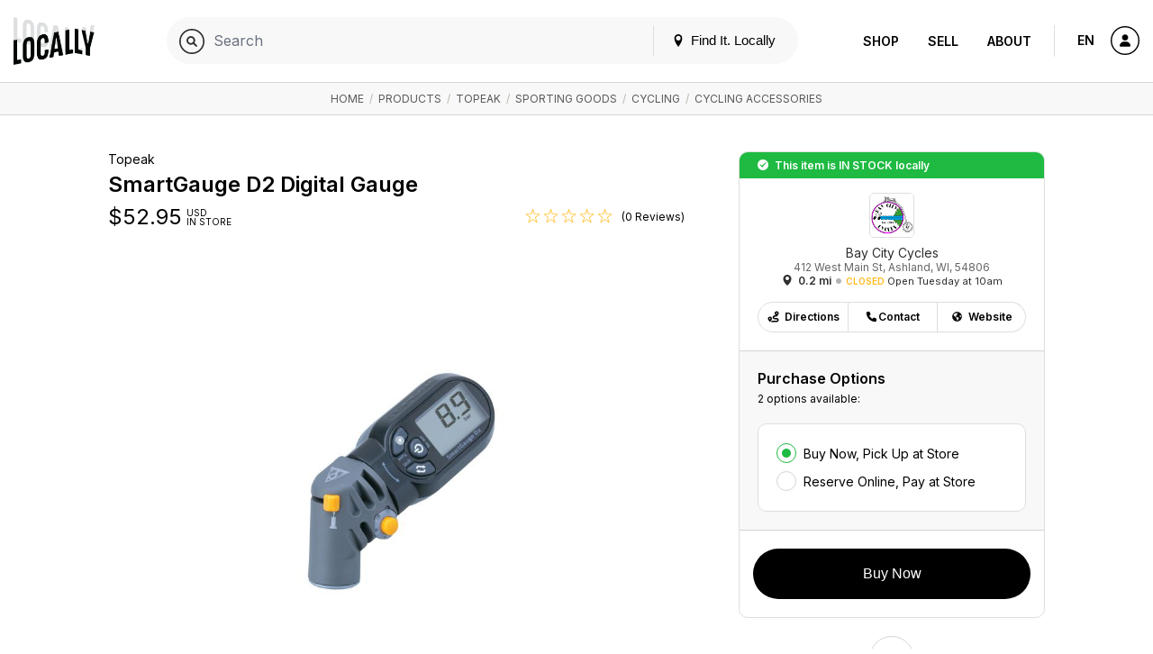

--- FILE ---
content_type: text/html; charset=utf-8
request_url: https://www.google.com/recaptcha/api2/anchor?ar=1&k=6LevkpEUAAAAAAf4V7PMXR_1E0hMIuqRyJ2z4vSQ&co=aHR0cHM6Ly93d3cubG9jYWxseS5jb206NDQz&hl=en&v=7gg7H51Q-naNfhmCP3_R47ho&size=compact&anchor-ms=20000&execute-ms=30000&cb=wwnhs438ixy2
body_size: 48731
content:
<!DOCTYPE HTML><html dir="ltr" lang="en"><head><meta http-equiv="Content-Type" content="text/html; charset=UTF-8">
<meta http-equiv="X-UA-Compatible" content="IE=edge">
<title>reCAPTCHA</title>
<style type="text/css">
/* cyrillic-ext */
@font-face {
  font-family: 'Roboto';
  font-style: normal;
  font-weight: 400;
  font-stretch: 100%;
  src: url(//fonts.gstatic.com/s/roboto/v48/KFO7CnqEu92Fr1ME7kSn66aGLdTylUAMa3GUBHMdazTgWw.woff2) format('woff2');
  unicode-range: U+0460-052F, U+1C80-1C8A, U+20B4, U+2DE0-2DFF, U+A640-A69F, U+FE2E-FE2F;
}
/* cyrillic */
@font-face {
  font-family: 'Roboto';
  font-style: normal;
  font-weight: 400;
  font-stretch: 100%;
  src: url(//fonts.gstatic.com/s/roboto/v48/KFO7CnqEu92Fr1ME7kSn66aGLdTylUAMa3iUBHMdazTgWw.woff2) format('woff2');
  unicode-range: U+0301, U+0400-045F, U+0490-0491, U+04B0-04B1, U+2116;
}
/* greek-ext */
@font-face {
  font-family: 'Roboto';
  font-style: normal;
  font-weight: 400;
  font-stretch: 100%;
  src: url(//fonts.gstatic.com/s/roboto/v48/KFO7CnqEu92Fr1ME7kSn66aGLdTylUAMa3CUBHMdazTgWw.woff2) format('woff2');
  unicode-range: U+1F00-1FFF;
}
/* greek */
@font-face {
  font-family: 'Roboto';
  font-style: normal;
  font-weight: 400;
  font-stretch: 100%;
  src: url(//fonts.gstatic.com/s/roboto/v48/KFO7CnqEu92Fr1ME7kSn66aGLdTylUAMa3-UBHMdazTgWw.woff2) format('woff2');
  unicode-range: U+0370-0377, U+037A-037F, U+0384-038A, U+038C, U+038E-03A1, U+03A3-03FF;
}
/* math */
@font-face {
  font-family: 'Roboto';
  font-style: normal;
  font-weight: 400;
  font-stretch: 100%;
  src: url(//fonts.gstatic.com/s/roboto/v48/KFO7CnqEu92Fr1ME7kSn66aGLdTylUAMawCUBHMdazTgWw.woff2) format('woff2');
  unicode-range: U+0302-0303, U+0305, U+0307-0308, U+0310, U+0312, U+0315, U+031A, U+0326-0327, U+032C, U+032F-0330, U+0332-0333, U+0338, U+033A, U+0346, U+034D, U+0391-03A1, U+03A3-03A9, U+03B1-03C9, U+03D1, U+03D5-03D6, U+03F0-03F1, U+03F4-03F5, U+2016-2017, U+2034-2038, U+203C, U+2040, U+2043, U+2047, U+2050, U+2057, U+205F, U+2070-2071, U+2074-208E, U+2090-209C, U+20D0-20DC, U+20E1, U+20E5-20EF, U+2100-2112, U+2114-2115, U+2117-2121, U+2123-214F, U+2190, U+2192, U+2194-21AE, U+21B0-21E5, U+21F1-21F2, U+21F4-2211, U+2213-2214, U+2216-22FF, U+2308-230B, U+2310, U+2319, U+231C-2321, U+2336-237A, U+237C, U+2395, U+239B-23B7, U+23D0, U+23DC-23E1, U+2474-2475, U+25AF, U+25B3, U+25B7, U+25BD, U+25C1, U+25CA, U+25CC, U+25FB, U+266D-266F, U+27C0-27FF, U+2900-2AFF, U+2B0E-2B11, U+2B30-2B4C, U+2BFE, U+3030, U+FF5B, U+FF5D, U+1D400-1D7FF, U+1EE00-1EEFF;
}
/* symbols */
@font-face {
  font-family: 'Roboto';
  font-style: normal;
  font-weight: 400;
  font-stretch: 100%;
  src: url(//fonts.gstatic.com/s/roboto/v48/KFO7CnqEu92Fr1ME7kSn66aGLdTylUAMaxKUBHMdazTgWw.woff2) format('woff2');
  unicode-range: U+0001-000C, U+000E-001F, U+007F-009F, U+20DD-20E0, U+20E2-20E4, U+2150-218F, U+2190, U+2192, U+2194-2199, U+21AF, U+21E6-21F0, U+21F3, U+2218-2219, U+2299, U+22C4-22C6, U+2300-243F, U+2440-244A, U+2460-24FF, U+25A0-27BF, U+2800-28FF, U+2921-2922, U+2981, U+29BF, U+29EB, U+2B00-2BFF, U+4DC0-4DFF, U+FFF9-FFFB, U+10140-1018E, U+10190-1019C, U+101A0, U+101D0-101FD, U+102E0-102FB, U+10E60-10E7E, U+1D2C0-1D2D3, U+1D2E0-1D37F, U+1F000-1F0FF, U+1F100-1F1AD, U+1F1E6-1F1FF, U+1F30D-1F30F, U+1F315, U+1F31C, U+1F31E, U+1F320-1F32C, U+1F336, U+1F378, U+1F37D, U+1F382, U+1F393-1F39F, U+1F3A7-1F3A8, U+1F3AC-1F3AF, U+1F3C2, U+1F3C4-1F3C6, U+1F3CA-1F3CE, U+1F3D4-1F3E0, U+1F3ED, U+1F3F1-1F3F3, U+1F3F5-1F3F7, U+1F408, U+1F415, U+1F41F, U+1F426, U+1F43F, U+1F441-1F442, U+1F444, U+1F446-1F449, U+1F44C-1F44E, U+1F453, U+1F46A, U+1F47D, U+1F4A3, U+1F4B0, U+1F4B3, U+1F4B9, U+1F4BB, U+1F4BF, U+1F4C8-1F4CB, U+1F4D6, U+1F4DA, U+1F4DF, U+1F4E3-1F4E6, U+1F4EA-1F4ED, U+1F4F7, U+1F4F9-1F4FB, U+1F4FD-1F4FE, U+1F503, U+1F507-1F50B, U+1F50D, U+1F512-1F513, U+1F53E-1F54A, U+1F54F-1F5FA, U+1F610, U+1F650-1F67F, U+1F687, U+1F68D, U+1F691, U+1F694, U+1F698, U+1F6AD, U+1F6B2, U+1F6B9-1F6BA, U+1F6BC, U+1F6C6-1F6CF, U+1F6D3-1F6D7, U+1F6E0-1F6EA, U+1F6F0-1F6F3, U+1F6F7-1F6FC, U+1F700-1F7FF, U+1F800-1F80B, U+1F810-1F847, U+1F850-1F859, U+1F860-1F887, U+1F890-1F8AD, U+1F8B0-1F8BB, U+1F8C0-1F8C1, U+1F900-1F90B, U+1F93B, U+1F946, U+1F984, U+1F996, U+1F9E9, U+1FA00-1FA6F, U+1FA70-1FA7C, U+1FA80-1FA89, U+1FA8F-1FAC6, U+1FACE-1FADC, U+1FADF-1FAE9, U+1FAF0-1FAF8, U+1FB00-1FBFF;
}
/* vietnamese */
@font-face {
  font-family: 'Roboto';
  font-style: normal;
  font-weight: 400;
  font-stretch: 100%;
  src: url(//fonts.gstatic.com/s/roboto/v48/KFO7CnqEu92Fr1ME7kSn66aGLdTylUAMa3OUBHMdazTgWw.woff2) format('woff2');
  unicode-range: U+0102-0103, U+0110-0111, U+0128-0129, U+0168-0169, U+01A0-01A1, U+01AF-01B0, U+0300-0301, U+0303-0304, U+0308-0309, U+0323, U+0329, U+1EA0-1EF9, U+20AB;
}
/* latin-ext */
@font-face {
  font-family: 'Roboto';
  font-style: normal;
  font-weight: 400;
  font-stretch: 100%;
  src: url(//fonts.gstatic.com/s/roboto/v48/KFO7CnqEu92Fr1ME7kSn66aGLdTylUAMa3KUBHMdazTgWw.woff2) format('woff2');
  unicode-range: U+0100-02BA, U+02BD-02C5, U+02C7-02CC, U+02CE-02D7, U+02DD-02FF, U+0304, U+0308, U+0329, U+1D00-1DBF, U+1E00-1E9F, U+1EF2-1EFF, U+2020, U+20A0-20AB, U+20AD-20C0, U+2113, U+2C60-2C7F, U+A720-A7FF;
}
/* latin */
@font-face {
  font-family: 'Roboto';
  font-style: normal;
  font-weight: 400;
  font-stretch: 100%;
  src: url(//fonts.gstatic.com/s/roboto/v48/KFO7CnqEu92Fr1ME7kSn66aGLdTylUAMa3yUBHMdazQ.woff2) format('woff2');
  unicode-range: U+0000-00FF, U+0131, U+0152-0153, U+02BB-02BC, U+02C6, U+02DA, U+02DC, U+0304, U+0308, U+0329, U+2000-206F, U+20AC, U+2122, U+2191, U+2193, U+2212, U+2215, U+FEFF, U+FFFD;
}
/* cyrillic-ext */
@font-face {
  font-family: 'Roboto';
  font-style: normal;
  font-weight: 500;
  font-stretch: 100%;
  src: url(//fonts.gstatic.com/s/roboto/v48/KFO7CnqEu92Fr1ME7kSn66aGLdTylUAMa3GUBHMdazTgWw.woff2) format('woff2');
  unicode-range: U+0460-052F, U+1C80-1C8A, U+20B4, U+2DE0-2DFF, U+A640-A69F, U+FE2E-FE2F;
}
/* cyrillic */
@font-face {
  font-family: 'Roboto';
  font-style: normal;
  font-weight: 500;
  font-stretch: 100%;
  src: url(//fonts.gstatic.com/s/roboto/v48/KFO7CnqEu92Fr1ME7kSn66aGLdTylUAMa3iUBHMdazTgWw.woff2) format('woff2');
  unicode-range: U+0301, U+0400-045F, U+0490-0491, U+04B0-04B1, U+2116;
}
/* greek-ext */
@font-face {
  font-family: 'Roboto';
  font-style: normal;
  font-weight: 500;
  font-stretch: 100%;
  src: url(//fonts.gstatic.com/s/roboto/v48/KFO7CnqEu92Fr1ME7kSn66aGLdTylUAMa3CUBHMdazTgWw.woff2) format('woff2');
  unicode-range: U+1F00-1FFF;
}
/* greek */
@font-face {
  font-family: 'Roboto';
  font-style: normal;
  font-weight: 500;
  font-stretch: 100%;
  src: url(//fonts.gstatic.com/s/roboto/v48/KFO7CnqEu92Fr1ME7kSn66aGLdTylUAMa3-UBHMdazTgWw.woff2) format('woff2');
  unicode-range: U+0370-0377, U+037A-037F, U+0384-038A, U+038C, U+038E-03A1, U+03A3-03FF;
}
/* math */
@font-face {
  font-family: 'Roboto';
  font-style: normal;
  font-weight: 500;
  font-stretch: 100%;
  src: url(//fonts.gstatic.com/s/roboto/v48/KFO7CnqEu92Fr1ME7kSn66aGLdTylUAMawCUBHMdazTgWw.woff2) format('woff2');
  unicode-range: U+0302-0303, U+0305, U+0307-0308, U+0310, U+0312, U+0315, U+031A, U+0326-0327, U+032C, U+032F-0330, U+0332-0333, U+0338, U+033A, U+0346, U+034D, U+0391-03A1, U+03A3-03A9, U+03B1-03C9, U+03D1, U+03D5-03D6, U+03F0-03F1, U+03F4-03F5, U+2016-2017, U+2034-2038, U+203C, U+2040, U+2043, U+2047, U+2050, U+2057, U+205F, U+2070-2071, U+2074-208E, U+2090-209C, U+20D0-20DC, U+20E1, U+20E5-20EF, U+2100-2112, U+2114-2115, U+2117-2121, U+2123-214F, U+2190, U+2192, U+2194-21AE, U+21B0-21E5, U+21F1-21F2, U+21F4-2211, U+2213-2214, U+2216-22FF, U+2308-230B, U+2310, U+2319, U+231C-2321, U+2336-237A, U+237C, U+2395, U+239B-23B7, U+23D0, U+23DC-23E1, U+2474-2475, U+25AF, U+25B3, U+25B7, U+25BD, U+25C1, U+25CA, U+25CC, U+25FB, U+266D-266F, U+27C0-27FF, U+2900-2AFF, U+2B0E-2B11, U+2B30-2B4C, U+2BFE, U+3030, U+FF5B, U+FF5D, U+1D400-1D7FF, U+1EE00-1EEFF;
}
/* symbols */
@font-face {
  font-family: 'Roboto';
  font-style: normal;
  font-weight: 500;
  font-stretch: 100%;
  src: url(//fonts.gstatic.com/s/roboto/v48/KFO7CnqEu92Fr1ME7kSn66aGLdTylUAMaxKUBHMdazTgWw.woff2) format('woff2');
  unicode-range: U+0001-000C, U+000E-001F, U+007F-009F, U+20DD-20E0, U+20E2-20E4, U+2150-218F, U+2190, U+2192, U+2194-2199, U+21AF, U+21E6-21F0, U+21F3, U+2218-2219, U+2299, U+22C4-22C6, U+2300-243F, U+2440-244A, U+2460-24FF, U+25A0-27BF, U+2800-28FF, U+2921-2922, U+2981, U+29BF, U+29EB, U+2B00-2BFF, U+4DC0-4DFF, U+FFF9-FFFB, U+10140-1018E, U+10190-1019C, U+101A0, U+101D0-101FD, U+102E0-102FB, U+10E60-10E7E, U+1D2C0-1D2D3, U+1D2E0-1D37F, U+1F000-1F0FF, U+1F100-1F1AD, U+1F1E6-1F1FF, U+1F30D-1F30F, U+1F315, U+1F31C, U+1F31E, U+1F320-1F32C, U+1F336, U+1F378, U+1F37D, U+1F382, U+1F393-1F39F, U+1F3A7-1F3A8, U+1F3AC-1F3AF, U+1F3C2, U+1F3C4-1F3C6, U+1F3CA-1F3CE, U+1F3D4-1F3E0, U+1F3ED, U+1F3F1-1F3F3, U+1F3F5-1F3F7, U+1F408, U+1F415, U+1F41F, U+1F426, U+1F43F, U+1F441-1F442, U+1F444, U+1F446-1F449, U+1F44C-1F44E, U+1F453, U+1F46A, U+1F47D, U+1F4A3, U+1F4B0, U+1F4B3, U+1F4B9, U+1F4BB, U+1F4BF, U+1F4C8-1F4CB, U+1F4D6, U+1F4DA, U+1F4DF, U+1F4E3-1F4E6, U+1F4EA-1F4ED, U+1F4F7, U+1F4F9-1F4FB, U+1F4FD-1F4FE, U+1F503, U+1F507-1F50B, U+1F50D, U+1F512-1F513, U+1F53E-1F54A, U+1F54F-1F5FA, U+1F610, U+1F650-1F67F, U+1F687, U+1F68D, U+1F691, U+1F694, U+1F698, U+1F6AD, U+1F6B2, U+1F6B9-1F6BA, U+1F6BC, U+1F6C6-1F6CF, U+1F6D3-1F6D7, U+1F6E0-1F6EA, U+1F6F0-1F6F3, U+1F6F7-1F6FC, U+1F700-1F7FF, U+1F800-1F80B, U+1F810-1F847, U+1F850-1F859, U+1F860-1F887, U+1F890-1F8AD, U+1F8B0-1F8BB, U+1F8C0-1F8C1, U+1F900-1F90B, U+1F93B, U+1F946, U+1F984, U+1F996, U+1F9E9, U+1FA00-1FA6F, U+1FA70-1FA7C, U+1FA80-1FA89, U+1FA8F-1FAC6, U+1FACE-1FADC, U+1FADF-1FAE9, U+1FAF0-1FAF8, U+1FB00-1FBFF;
}
/* vietnamese */
@font-face {
  font-family: 'Roboto';
  font-style: normal;
  font-weight: 500;
  font-stretch: 100%;
  src: url(//fonts.gstatic.com/s/roboto/v48/KFO7CnqEu92Fr1ME7kSn66aGLdTylUAMa3OUBHMdazTgWw.woff2) format('woff2');
  unicode-range: U+0102-0103, U+0110-0111, U+0128-0129, U+0168-0169, U+01A0-01A1, U+01AF-01B0, U+0300-0301, U+0303-0304, U+0308-0309, U+0323, U+0329, U+1EA0-1EF9, U+20AB;
}
/* latin-ext */
@font-face {
  font-family: 'Roboto';
  font-style: normal;
  font-weight: 500;
  font-stretch: 100%;
  src: url(//fonts.gstatic.com/s/roboto/v48/KFO7CnqEu92Fr1ME7kSn66aGLdTylUAMa3KUBHMdazTgWw.woff2) format('woff2');
  unicode-range: U+0100-02BA, U+02BD-02C5, U+02C7-02CC, U+02CE-02D7, U+02DD-02FF, U+0304, U+0308, U+0329, U+1D00-1DBF, U+1E00-1E9F, U+1EF2-1EFF, U+2020, U+20A0-20AB, U+20AD-20C0, U+2113, U+2C60-2C7F, U+A720-A7FF;
}
/* latin */
@font-face {
  font-family: 'Roboto';
  font-style: normal;
  font-weight: 500;
  font-stretch: 100%;
  src: url(//fonts.gstatic.com/s/roboto/v48/KFO7CnqEu92Fr1ME7kSn66aGLdTylUAMa3yUBHMdazQ.woff2) format('woff2');
  unicode-range: U+0000-00FF, U+0131, U+0152-0153, U+02BB-02BC, U+02C6, U+02DA, U+02DC, U+0304, U+0308, U+0329, U+2000-206F, U+20AC, U+2122, U+2191, U+2193, U+2212, U+2215, U+FEFF, U+FFFD;
}
/* cyrillic-ext */
@font-face {
  font-family: 'Roboto';
  font-style: normal;
  font-weight: 900;
  font-stretch: 100%;
  src: url(//fonts.gstatic.com/s/roboto/v48/KFO7CnqEu92Fr1ME7kSn66aGLdTylUAMa3GUBHMdazTgWw.woff2) format('woff2');
  unicode-range: U+0460-052F, U+1C80-1C8A, U+20B4, U+2DE0-2DFF, U+A640-A69F, U+FE2E-FE2F;
}
/* cyrillic */
@font-face {
  font-family: 'Roboto';
  font-style: normal;
  font-weight: 900;
  font-stretch: 100%;
  src: url(//fonts.gstatic.com/s/roboto/v48/KFO7CnqEu92Fr1ME7kSn66aGLdTylUAMa3iUBHMdazTgWw.woff2) format('woff2');
  unicode-range: U+0301, U+0400-045F, U+0490-0491, U+04B0-04B1, U+2116;
}
/* greek-ext */
@font-face {
  font-family: 'Roboto';
  font-style: normal;
  font-weight: 900;
  font-stretch: 100%;
  src: url(//fonts.gstatic.com/s/roboto/v48/KFO7CnqEu92Fr1ME7kSn66aGLdTylUAMa3CUBHMdazTgWw.woff2) format('woff2');
  unicode-range: U+1F00-1FFF;
}
/* greek */
@font-face {
  font-family: 'Roboto';
  font-style: normal;
  font-weight: 900;
  font-stretch: 100%;
  src: url(//fonts.gstatic.com/s/roboto/v48/KFO7CnqEu92Fr1ME7kSn66aGLdTylUAMa3-UBHMdazTgWw.woff2) format('woff2');
  unicode-range: U+0370-0377, U+037A-037F, U+0384-038A, U+038C, U+038E-03A1, U+03A3-03FF;
}
/* math */
@font-face {
  font-family: 'Roboto';
  font-style: normal;
  font-weight: 900;
  font-stretch: 100%;
  src: url(//fonts.gstatic.com/s/roboto/v48/KFO7CnqEu92Fr1ME7kSn66aGLdTylUAMawCUBHMdazTgWw.woff2) format('woff2');
  unicode-range: U+0302-0303, U+0305, U+0307-0308, U+0310, U+0312, U+0315, U+031A, U+0326-0327, U+032C, U+032F-0330, U+0332-0333, U+0338, U+033A, U+0346, U+034D, U+0391-03A1, U+03A3-03A9, U+03B1-03C9, U+03D1, U+03D5-03D6, U+03F0-03F1, U+03F4-03F5, U+2016-2017, U+2034-2038, U+203C, U+2040, U+2043, U+2047, U+2050, U+2057, U+205F, U+2070-2071, U+2074-208E, U+2090-209C, U+20D0-20DC, U+20E1, U+20E5-20EF, U+2100-2112, U+2114-2115, U+2117-2121, U+2123-214F, U+2190, U+2192, U+2194-21AE, U+21B0-21E5, U+21F1-21F2, U+21F4-2211, U+2213-2214, U+2216-22FF, U+2308-230B, U+2310, U+2319, U+231C-2321, U+2336-237A, U+237C, U+2395, U+239B-23B7, U+23D0, U+23DC-23E1, U+2474-2475, U+25AF, U+25B3, U+25B7, U+25BD, U+25C1, U+25CA, U+25CC, U+25FB, U+266D-266F, U+27C0-27FF, U+2900-2AFF, U+2B0E-2B11, U+2B30-2B4C, U+2BFE, U+3030, U+FF5B, U+FF5D, U+1D400-1D7FF, U+1EE00-1EEFF;
}
/* symbols */
@font-face {
  font-family: 'Roboto';
  font-style: normal;
  font-weight: 900;
  font-stretch: 100%;
  src: url(//fonts.gstatic.com/s/roboto/v48/KFO7CnqEu92Fr1ME7kSn66aGLdTylUAMaxKUBHMdazTgWw.woff2) format('woff2');
  unicode-range: U+0001-000C, U+000E-001F, U+007F-009F, U+20DD-20E0, U+20E2-20E4, U+2150-218F, U+2190, U+2192, U+2194-2199, U+21AF, U+21E6-21F0, U+21F3, U+2218-2219, U+2299, U+22C4-22C6, U+2300-243F, U+2440-244A, U+2460-24FF, U+25A0-27BF, U+2800-28FF, U+2921-2922, U+2981, U+29BF, U+29EB, U+2B00-2BFF, U+4DC0-4DFF, U+FFF9-FFFB, U+10140-1018E, U+10190-1019C, U+101A0, U+101D0-101FD, U+102E0-102FB, U+10E60-10E7E, U+1D2C0-1D2D3, U+1D2E0-1D37F, U+1F000-1F0FF, U+1F100-1F1AD, U+1F1E6-1F1FF, U+1F30D-1F30F, U+1F315, U+1F31C, U+1F31E, U+1F320-1F32C, U+1F336, U+1F378, U+1F37D, U+1F382, U+1F393-1F39F, U+1F3A7-1F3A8, U+1F3AC-1F3AF, U+1F3C2, U+1F3C4-1F3C6, U+1F3CA-1F3CE, U+1F3D4-1F3E0, U+1F3ED, U+1F3F1-1F3F3, U+1F3F5-1F3F7, U+1F408, U+1F415, U+1F41F, U+1F426, U+1F43F, U+1F441-1F442, U+1F444, U+1F446-1F449, U+1F44C-1F44E, U+1F453, U+1F46A, U+1F47D, U+1F4A3, U+1F4B0, U+1F4B3, U+1F4B9, U+1F4BB, U+1F4BF, U+1F4C8-1F4CB, U+1F4D6, U+1F4DA, U+1F4DF, U+1F4E3-1F4E6, U+1F4EA-1F4ED, U+1F4F7, U+1F4F9-1F4FB, U+1F4FD-1F4FE, U+1F503, U+1F507-1F50B, U+1F50D, U+1F512-1F513, U+1F53E-1F54A, U+1F54F-1F5FA, U+1F610, U+1F650-1F67F, U+1F687, U+1F68D, U+1F691, U+1F694, U+1F698, U+1F6AD, U+1F6B2, U+1F6B9-1F6BA, U+1F6BC, U+1F6C6-1F6CF, U+1F6D3-1F6D7, U+1F6E0-1F6EA, U+1F6F0-1F6F3, U+1F6F7-1F6FC, U+1F700-1F7FF, U+1F800-1F80B, U+1F810-1F847, U+1F850-1F859, U+1F860-1F887, U+1F890-1F8AD, U+1F8B0-1F8BB, U+1F8C0-1F8C1, U+1F900-1F90B, U+1F93B, U+1F946, U+1F984, U+1F996, U+1F9E9, U+1FA00-1FA6F, U+1FA70-1FA7C, U+1FA80-1FA89, U+1FA8F-1FAC6, U+1FACE-1FADC, U+1FADF-1FAE9, U+1FAF0-1FAF8, U+1FB00-1FBFF;
}
/* vietnamese */
@font-face {
  font-family: 'Roboto';
  font-style: normal;
  font-weight: 900;
  font-stretch: 100%;
  src: url(//fonts.gstatic.com/s/roboto/v48/KFO7CnqEu92Fr1ME7kSn66aGLdTylUAMa3OUBHMdazTgWw.woff2) format('woff2');
  unicode-range: U+0102-0103, U+0110-0111, U+0128-0129, U+0168-0169, U+01A0-01A1, U+01AF-01B0, U+0300-0301, U+0303-0304, U+0308-0309, U+0323, U+0329, U+1EA0-1EF9, U+20AB;
}
/* latin-ext */
@font-face {
  font-family: 'Roboto';
  font-style: normal;
  font-weight: 900;
  font-stretch: 100%;
  src: url(//fonts.gstatic.com/s/roboto/v48/KFO7CnqEu92Fr1ME7kSn66aGLdTylUAMa3KUBHMdazTgWw.woff2) format('woff2');
  unicode-range: U+0100-02BA, U+02BD-02C5, U+02C7-02CC, U+02CE-02D7, U+02DD-02FF, U+0304, U+0308, U+0329, U+1D00-1DBF, U+1E00-1E9F, U+1EF2-1EFF, U+2020, U+20A0-20AB, U+20AD-20C0, U+2113, U+2C60-2C7F, U+A720-A7FF;
}
/* latin */
@font-face {
  font-family: 'Roboto';
  font-style: normal;
  font-weight: 900;
  font-stretch: 100%;
  src: url(//fonts.gstatic.com/s/roboto/v48/KFO7CnqEu92Fr1ME7kSn66aGLdTylUAMa3yUBHMdazQ.woff2) format('woff2');
  unicode-range: U+0000-00FF, U+0131, U+0152-0153, U+02BB-02BC, U+02C6, U+02DA, U+02DC, U+0304, U+0308, U+0329, U+2000-206F, U+20AC, U+2122, U+2191, U+2193, U+2212, U+2215, U+FEFF, U+FFFD;
}

</style>
<link rel="stylesheet" type="text/css" href="https://www.gstatic.com/recaptcha/releases/7gg7H51Q-naNfhmCP3_R47ho/styles__ltr.css">
<script nonce="Kb7Ut1VfDsEc-2kA7z1eKQ" type="text/javascript">window['__recaptcha_api'] = 'https://www.google.com/recaptcha/api2/';</script>
<script type="text/javascript" src="https://www.gstatic.com/recaptcha/releases/7gg7H51Q-naNfhmCP3_R47ho/recaptcha__en.js" nonce="Kb7Ut1VfDsEc-2kA7z1eKQ">
      
    </script></head>
<body><div id="rc-anchor-alert" class="rc-anchor-alert"></div>
<input type="hidden" id="recaptcha-token" value="[base64]">
<script type="text/javascript" nonce="Kb7Ut1VfDsEc-2kA7z1eKQ">
      recaptcha.anchor.Main.init("[\x22ainput\x22,[\x22bgdata\x22,\x22\x22,\[base64]/[base64]/[base64]/KE4oMTI0LHYsdi5HKSxMWihsLHYpKTpOKDEyNCx2LGwpLFYpLHYpLFQpKSxGKDE3MSx2KX0scjc9ZnVuY3Rpb24obCl7cmV0dXJuIGx9LEM9ZnVuY3Rpb24obCxWLHYpe04odixsLFYpLFZbYWtdPTI3OTZ9LG49ZnVuY3Rpb24obCxWKXtWLlg9KChWLlg/[base64]/[base64]/[base64]/[base64]/[base64]/[base64]/[base64]/[base64]/[base64]/[base64]/[base64]\\u003d\x22,\[base64]\\u003d\x22,\x22wq7DnRPCqcKCGlXCqcOgNcOvw5LClsOJw7LDmMKGwqXClEROwqU/L8KKw5wFwrlAwrjCognDt8Okbi7ClsO1a37DuMOabXJcDsOIR8KcwrXCvMOlw5HDi14cF2rDscKswoV0wovDlnnCk8Kuw6PDssOzwrM4w5rDsMKKSQDDhxhQAj/DuiJrw5RBNlnDvSvCrcKKXyHDtMK0wrAHIShJG8OYFcKHw43DmcKcwofCpkUnclLCgMOED8KfwoZRX2LCjcKrwrXDoxEWSgjDrMOjcsKdwp7CtD9ewrtxwoDCoMOhVMOYw5/CiVLCrSEPw5fDrAxDwq7Di8KvwrXChsK0WsOVwqDCrlTCo0fCkXF0w7rDgGrCvcKeHGYMYsOuw4DDlgdZJRHDuMOKDMKUwp7DszTDsMOIJcOED0ZhVcOXasOufCc5esOMIsK0wo/CmMKMwq7DsxRIw6hJw7/DgsOgJsKPW8KkA8OeF8OYecKrw73Dg1nCkmPDjVp+KcKww5LCg8O2wpTDtcKgcsO6wp3Dp0MbEirClizDhQNHO8KMw4bDuSXDqWY8HsOBwrtvwp9SQinCkEUpQ8KSwoPCm8Ouw4l+a8KRJMKmw6x0wrgxwrHDgsKjwrkdTHDClcK4wpsrwp0CO8OuesKhw5/DmjU7Y8O9PcKyw7zDucOlVC9Qw7fDnQzDhBHCjQNCClMsICLDn8O6PgoTwoXCl2nCm2jCvcKSwprDmcKQYy/[base64]/BMKHwr9zShPCn8O+ZH/ChsOvwpbDu8KYw7McQMKBEMOzAMO5fFQ0w5U7Di/CkMK4w5gDw6IxfQB4wqPDpxrDusOFw514wox3UsOMNsKbwoo5w5MDwoPDlinDhMKKPS1+wo3DoiTCrXLChnrDtkzDuiLCh8O9wqVgdsOTXUNLO8KAccK2AjpRHhrCgxbDqMOMw5TCvyxKwrwVSWAww608wq5awp/ClHzCmWZHw4MOfUXChcKZw7zCpcOiOHJbfcKbJ3k6wolLecKPV8OQRMK4wrxww5bDj8KNw6R3w797fcKiw5bCtHfDhAhow5vCr8O4NcK7wqdwAWrCtAHCvcKzNsOuKMKfCx/Cs0ApD8Ktw6vCgMO0wp5rw7LCpsK2FcOGIn1rLsK+GxpRWnDClcKPw4QkwoHCrlvDnMKqQsKHw6A0RcKzw6LCoMKzagLDvnjCh8OnRcOfw4nCgSnCgQQkKMO0J8KtwonDpQbDksKywobCoMKEw5gQQmjCsMOYMEQIS8O8wpY9w7YAwp/Cj0wZwrQBwqvCjSEbdU84L3DCvMOcfcOqWFwmw7FERMOnwq19bcKAwrYTw57Ck0c+asKsL1hKFcO5aE/[base64]/[base64]/Dnm83bSY/[base64]/[base64]/[base64]/DtUrDpsO2KsO5KjN1QV7CiBjCrsOpw43ChD7ClMKXNsO/[base64]/w47DssKPw6zCssOIwr7DphDCrnAVwoJkw6DDqsKcwpnDucOpwoTCkBbDg8ONMWBRbzN8w6vDuTbDvcKfc8O4JMOTw5/CkMOhFsKVwprCuXzDnsKDMsOuJEjDnHUvw7hqwpdDFMOPwqzCn08AwpsJSgNswqfCn0rDu8K8W8OLw4TDkiBucjvDnB5lTk/DhHt+w6QuR8OCwqgtQsKwwogzwpcfB8K2I8Kzw6bDkMKhwr8hAyTDonHClnEjfVEBw5tNwoLCh8K5wqc1e8OzwpDCtFzCiW3DrQXCnMK2w5xdw5bDh8OYaMOBdsKkwo0kwr81aknCs8OhwqPCrcOWEz/Dj8O7wr/Dpi1Iw5w5wrF7w79CBHVvw6/[base64]/MRlRw7nDg8OsbzhEwqvDjMKLdsOaw47DrHdfe2XCp8KOesKcwpPCowbCmcO1wrrDi8OBSEFma8KfwpB2woPCmcKuwrrCqjjDlsO0wrMxccOFwr54GcK8woB1L8KNAMK5w5hjGMKsIMOOwpLDgSBiw5hAwoVywqcNAcOkw5Jiw4ghw4FfwpTCmMONwpt4Gy/DpMKUw4grZcKow5oxwqc+w7nCnGDCnyVXwqbDjMO1w4JLw5k/[base64]/[base64]/Cp8KObcOTwrN7wo/DqMOowotZw7rDtcKrQsOuw7M4b8OMfiB6w53CvMK/wr0zC1bDjlnCpQo2YgdswovCncO+wq/CkMKxScKtw5fDiEIWbcK4wq1Cwr7DncKWGBvDvcOUw57CvXYhw4/CoGNKwq0DOcKpw54rKcOBbsKwccOZKsKXwpzClhHCv8K0d3IzYW7DnsOuZMK3PEMqXSYEw6ZSwohPKcObw4UmNA5bM8OBZMOMw5jDjBDCu8OwwpXCtSHDuxfDqcK/MsKtwqcWVMOdfcKwdE3DksOSwq/CuEFLw7zCk8KMdT7CpMKaw5fCh1TDlsO1NDYBw68De8OOwo8MwojDtyTDjBE2VcOKwqgPO8KlTXLCjgkQw6HCncKtfsKVwovCug3DnsOKEWnChzfDssKkF8OAcsOPwpfDjcKfMsOSwrfCj8KFw5PCoDjCssOzCWAMVHLCohVbwo4/wpEKw6XChkZRKcKCXcO7EsO9wpd2H8OWwrrCgsKpHUXDgcKxw5k/[base64]/Ci2szwq8FYAfDvMKGYQBCKMK8w7Uxw5DClVvCqMKMw6tsw73CkMOWwpJ+JcOGwpRGw4TDiMOyNm7DgzTDjMOIwpdnciPChcOkfyTDm8OdUsKlSiZuWMK7wpXDvMKTalHCh8OQwql3X2vDgcK2cS/CosOiZhrDpMOEwpdvwqLCl0TDtSYEw5ZgPcOuwq5vw5R/IMOVc1BLTnQ5TMOyDGZbUMODw4RJcAPDmAXClyUeXRwFw7fCksKIa8KEw6NONMK9wqQCbhLDkWbDoGoUwphCw6XCqkTCqMOqw4bDiC3Du2/CtXFGAMKpVcOlwqtgUirDjcKMF8Ofw4DCjihzw5bDmsKXb3Qgwpo4CMKJw59Ww5jCpCTDuSjDrHPDniFlw6dEBzXCj2zCh8KSw6BSaxzDpsK+MiApwpfDoMKlw6PDmj1JSMKkwqRWw7YHJcOlKsOSZcOpwpwSEcOeK8KEdsOXwrHCoMK6RSssdQNyNgNhwrllw6/[base64]/[base64]/Cu3DCnRjDhGNpRVE+eMOcLcKmwqPCkiDDgTXCrMOeT14kLcKrXxY8w4Y1WmRFwqAowrXCpMK9w4HCosOYdQgSw4zCk8OFw546OsKvI1TCiMOiw5gAw5YuTjrDr8O/IT1/[base64]/w7jCmXpuw5PDp8Ktw6x0P8KNwpvCv3LDp8K/w5ZQAG4pwqHCkMOCwpfCsCUBe0w4GWfCocKdwpXChsORw4Bcw6B6w6zCosOrw4MKd1/CuknDgk5oDEzDhcKrYcKaSn8qw4/CnxBhTTLChcOjwq86UMOfUyZHNX1IwpFCwoDCqsOJw6rCtzsHw5XCscOKw7XCnAoFfHB/wo3Dg0pjwoweTMKKUcODAg5Rw7rDkcKebRptfAXCrcOBSg7DocKZbmw0ICEjw5tcCWbDqsKtP8OWwqB7w7vDhsKeZVfCqWB6cT5wOcKDw4zDs1/ClsOhw588W2dFwq1PGsKxQMO/wpFhalo0d8Ocwpo9Flg4FTXDoAPDlcO8F8Ovw7AOw5Bca8OAwpo9F8OHwpYJHTLDiMKfT8OAw5/CkMORwqzCjT3Dv8Osw5BeK8O7C8Obej7CkRTClMK1H3XDpsOfF8KXHUbDq8KSDEE2w5/DssK5IcOQEkrCpwfDvMKowozDhV81IHk5w65fw7oswoLDoFPDs8K/w6jDmR0NAwYewpEDAzQ4eRfCjcOVKcKUOkpjO2LDgsKdGFrDvcKLKEPDrsOFY8OZw50+wpMXURvCu8KGwpbClsO1w4zCvsOOw6/CvsOewqXClsOqV8OJKSzDtHPDkMOsWMOjw7YtDChDOTfDvSsCJz7ClQ0Iw7tnOVZbKsKuwpHDuMO2wrHChTXDsHTCpyZneMOSJcOtwq1XYXjCul8Cw50rwrHCv2VXwqvCkAzDsVcpfB/CswjDuj4lw7gsaMK9KMOSPEXDp8OpwozCpcKfw6PDocKLGMOxTsOawoV9wrnDtsOFwoQzwqXCscKPV0vCuhEHwo/DkSvCvmzCjMKKwqY+wrDDoWHClABjJMOuw6rCgcOhHR/CiMKHwrUKw7bCjz3CgMODX8OywrXDl8KxwpozGsOEDcO+w4LDj2XChsO9wr/[base64]/DgyQxwromw77ClgvCjihWNj5ZVHopwoDClMOMEsKAVAUlTsORwrrCksOuw43CvsOOwoI3fgbDjjFYw40IWMOHwq7DgUvDs8K3w4wmw7TCpcKAUCTCvcKuw4/Dp1YZCGfCqMO5wqBlLHNHZsO4w47ClMOrMFM0w7XCk8Ocw6PCusKBwoooGsOXfsOtw7swwqrDpXh9UXlKPcOBGXnCj8KJKXZMw5zCusK/[base64]/[base64]/CnkrDvsKNKGHCvcOafiV9JcOxwq8CZ3XDun/DpB3Dr8KlUU7CjMOjw70GDjA1NXLDvS/CrMOkNxtJw5N2CDXDhcKXw4lRw7sQesOVwookw4/CqcOowp9NKk5/CDHDkMKqTiPCrMKpwqjCvcKBw61AKcKNdC9vaBzCkMOewpNHbl/CnMKnw5d7TDw9woogNBnDoCnCqRQswoDDpjDCpcKOOMOBw7Ftw4oTUDELWXVqw6rDrU8Rw6XCoQrCrCpnQybCncOvMB7Cl8OqdcOMwp4awqLCrkdgw5oyw7pdw6PCisOfaEfCp8O/[base64]/DosOOM8KVbcKkHGHCiDl8w7LCrsO+wqrDjsO4AMKoKQIZwqVfIkDDrcKpwqk/wp/DvG7CpW/DkcOUeMK9w64Bw4hmS0DCsUnDlghVLQfCs2fCpMKCKGnDlWZmwpbClsOew7vCjDQ9w6FSU0jCgippw6nDscOJJMOURyY/LRnCpQPCm8O9wqHDqcODw43DusO3wqcmw67CmsOQQBswwrxHwqbDvVDCmMOmw5RWVcOsw7MUCcKtw7l8wrIPPHXDpcKIHcOiX8KAworDrcOTw6ZrQkx9w6TDgmAaRFzCnMK0CCtMw4nDicKQwqdGTcONEEt/McKkG8OywpvChsKRAMKqwo/CtMKBZ8KVYcOcWSccw7JQQmNCQ8OsfHhfaTHCqMKHw5VTb2pzZMKnw6zCmXQJEi8FDMKew4fDmMK2wqfDscKGM8OWw57Dr8KuUEfCpsOew53CoMKswqhyRMOdwoDCgFHCvA7CksO8wqbCgnXDsy86C1xJw7YeNsOEHMKqw7tJw54Jwr/DtMOaw4IjwrfDonMFw6lIScKvJS3CkiRUw75bwqpqFwbDpg8+wqkSb8OFwpgGDsOZwqYOw6RMf8KCQlNAKcKDKcKeUW4Vw4RvTEDDm8OpK8K/wrvCrwXDulLCsMOHw7LDqGJtdMOMwpHCscKJT8OVwqhzwq3DncO7YcKubcO/[base64]/Do8K1VMOxLcKEwrBUTSJmSsOmY3obwpclOxM0w4M7w7FPW19DEhRWwqvDvg7Dql7DnsOuwpoUw7zCny3DpMOiRHvDp1lewr3CpiNuQC/[base64]/Cu8KnZcKSGsODTsOaVWPCqyDDjgHDgg8TFWYDZCYuw7Y3w6vChg7Do8KUU3QKPC/Dn8Oow7E0w5hQRAXCucOTwqHDtsOww4jCqBPDiMOow6shwprDpsKjw6FrB3rDhMKQT8KLPcK8fMKgE8K1bcKyVwF5TQfCigPCssONV0LCgcKJw7PDnsOFw4rCvQHCmjcbw7vCvlMyGg3DoWU2w4/CvnnDvTIvUi/DgixVC8KWw6UYYnLCj8OiCsOSwoHCiMKAwp/CtcOAw6Q9wrtbw5PCnSUwFWcKI8OVwr1Vw5JnwocwwqvCrMKHS8OZPsOOf0J0Tlk2wo13I8KFN8OAdcO5w5U0w5wzw4DCtRNJS8O5w7TDncK7woMlwrLCkHjDo8OxYcOkLXI2cH7ClcKow7HCo8KKwp/CrDLChEtXw4pFQcKUw7DCuS/CpMOLNcKcHG3ClMKBXURhw6HDocKvXmjCnhAhwo3DoFchDkR5GhxXwrpmZm52w7HCpiZlWUTCnH/CgsO9wohsw5HCn8O5IMKFwoICwr/Dsh1Iw5DCnXXChysmw489w6YSRMK6dMKJfsKpwrE7w5nCvn8nwr/Dl0QQw6kXwoseL8O6wp9cDcKdcMKyw4JLGcOFES7ClFnCh8K6wohmGsOHwpjDrUbDlMKnKcOgFMKJwogfLQQOwrFSwrDDsMO+wpcDwrdvHElfPjjChsOyasKLw7/Cn8KNw5Nvw7gHNsKdNlPCnMKBwpzCocOYw6o5EsKyATbCjMKHwpXDuGpcBsKcNgjCsCXCoMOUfk0Gw7R4T8OdwrvCjlp1Lyk2wqDCmFfCjMKCw7/CoWTChsOXLWjDiGIMwqh/wrbDkRPDjcO7wqzDm8KaRkd6FcKiWy4Aw5TDr8K+fXx4wr8nw63Cr8OYRVM7HcOTwpYBIcKxOScow6DDhMOEwoMzXMOMeMKDwoA4w7ArTMOXw6kXwpbCs8OSG2TCsMKOwoBCwq1vw6/ChsKHLl1rFcOKR8KHGXbDuSXChsKnwoIowqRJwqXCqWEKb3fCr8KFw6DDmsKww7nCiQp2B0ouw4MwwqjCn19qEF/[base64]/CqcKpw5MYw7XCs8O7DcOVETNzw5ttB11ywo9vwpzCvh3Dtw/Dh8KDwrvDmsKwd3bDqMKHUyVsw4rCo3wvwp4+TgFrw6TDp8KUw4XDvcK4esKewp7CrMKnXsOgY8O1HsOOwpYfSsOmAcKSAcOsLljCvWrCr2vChsOLeTvCg8KjZ3/Du8O6PMKhYsK2I8KnwrvDrDTDnsOswqUIPMKid8O5M1kPXsOMwo7CqcKYw5AzwobCsxPCi8OEGAvDmMKiUXFJwqTDvsOXwo80wprCvDDCosO2w4d/wp/Cv8KILsKAwoF7WR0AUCLCncKOA8Kow63Cpm7CmsOXwrrCscKEw6vDuA0IfTjCmgLDoS4GHldZwo4BfsKlO29iw4PCmh/Dk1XCpcOoW8KSwqwUAsOXw5bCtDvDlghawq/CvsOleXJWwq/CgERmQ8KFVW/DgcOfYMOVwo0nw5QCw584wp3DoxbCm8Omw6g6wonDksKQw4UJJmrCiH3DvsOlw7l6wq7ChXTClcOdw5DCqBFHQ8K8woJiw642w7VtJ3/DuWl4XRnCnMOhwonCnmZuwqAKw7kqwovCmsKkfMKpBSDDvsOow5TCjMO6LcKkNDPDsTJuXsKFFXVIw7PDnn3DpcO5wqw9LUcgwpcTw4LDhcKDwpvDp8KZwqswe8KBwpJfwqvDssKpIsK9wq4PU17CqjrCicONwozDiy4LwrxJVsKUwrvDlsKKYsOCw41/w4TCrkR1ECwPBkA1J0DCncOVwrxvcWjDusOubgHChmZXwq/Dh8KZwq3DisKrdRZXDDReEXkXbF3DgMOdJwsGwoPDhDDDtMOoPX5Iw4gnwpNYwpfCgcKzw519WwANHMOZSHYFw6kJIMK3OBPCnsORw7dywrjDhcOPY8KUwp3CiXLDsVJLwqnCp8Ogw4XDkw/[base64]/ChmQzw4E7KUbCmFZlwovDmBgFw77DvwvCn8OAWMK6w7YLw7x8wrkFw51Sw4BfwqfCn20ZV8O+KcKzXR/DhUnCqgh+CSYOw5gdw7VPwpNTw6JPwpDCmcKMdsK+wobCnSRKw7oWwr/CnGcIwpJfw6rClcOZGwrCvURMH8O/wohjw7Eww5/CtFPDv8KPwqYnFHEkwoExw4Mlw5MGVicVw5/[base64]/GDLDq8KPwq/[base64]/DmMOIPBM/YGk2KsKYw7JBwrR9bjXCli4tw4bDsV07w6UFwrLCoUIfXHTCh8OGw4RlMMOswrrDrnfDiMKkwrLDosOiGcO3w67Crx4Dwp1EesKZw6DDmMOrPnIew4XDtHrChcOVOT3DkMODwofCkcODwo/DoQbDgMKWw6rCq3MmOxAPbRRzFMKLERkddy59MRLClGzDnGJaw5TDhBMUOMOgw4M9wrLDtDnDny7CusKTwplHdn4ASMKLbwDDhMKOICnDmMKGwoxGw6h3EcOcwol3b8OMZjB3QcOIwp/Drypow6nDmxzDo3TCulLDjMOlwqpMw5XCog3DrytZw5spwrvDosKkwocOc3LDtMK9dTdSe3tlwpxFE1bCucOMdsKeNWFhwqpMw69qN8K9WMOWw7/Dr8KNw6DDrAp+WMKyN3zCgXh4FA0dwox9aVYka8KVG2FPYlhuWj5AYitsHMOLMlZ+w6nCpAnDmsK1w7cmw4TDliXDoVRRcMK/w6XCuX9GBMKQPTTCgMKrwp1Qw7TCjnNXwoHCqcOyw73DjsOcPcKUwqPDlW1qH8Ouwr5GwrlcwohNCUc6JlFcM8O8woTCtcKoFsOywrbCuXZ6w5XCkV03wohRw4Eow4AhTsK/CcOcwq0yQ8O9wq04Yj1Ow6YGF0EPw5gTOMOKwrTDiA/DmMKbwrXCpivCoSLCgcK5RsOMZMKgwp8wwqpUEsKIwpxUXsK3wq4Nw4DDpjnDtV13dxDCviw/I8KGwrLDi8OQTkfCs1A9wrkVw6sdwp/CvBQOd1PDs8OKwo0Cw6HDvMKhw4NBSlB7w5DDhcOGwr3DisKwwqU6R8KPw7XDkcKjTsOIKcOmKTRKBcOmw6LCixkswpDDkHoLw69qw43CvDlvYcKlQMKIZ8OnOsORw4YVVMKBJgHDvsKzP8Khw7NaVWXDssOhw63DgDTCtG4ndHZ0Ck4twrbDqXzDny7DmMOFNlLDjg/DkF3CpgjDkMKSwoFQwpw5WFxbwprClHVtw6HDr8ORw5/DnRg2w5DDl30vQwdCw6FoYsKewrvCsmfDtADDm8O/w4smwo5IdcO/[base64]/DoQhXU8O8esKmeFIgwpDDr8Ktwoo1KMOMcVTDqcO/[base64]/DpMOFw61qEMOrJ2zDlFlbwrc4ZMOAOQRrZMOLwqp3TnzCoG3ChH3CrB7Cq1tOwrRUw5zDqzXCsQ5WwoVzw53CrjXDv8O2VVrCmkzCncOFw6TDrcKQFkfDgcKnw6N/woPDq8K9worDozpXPAUiw5QIw485ChDCih9Qw6zClcKpTBYLLMKKw7nCtXs2wpgiXMO2wrYMbVzCiV/CmsOmS8KOa24JMcKHwrsIwpfClR9xEXAdXjNvwrHCuUo5w5s1wohFI2HDiMO+wq3CkyxGT8KxF8KZwos4YX5cwrgmGsKBJ8K0Z3hUPA/DrcOtwoXCncKCVcOWw4DCoA16wpXDjcKXbsKawrRzwqXDmQEEwrvCnsOzFMOeO8KIwq7CksKDAsOwwpJnw7/DpcKrMzEUwpbCrX5Kw6gHMk1Lwr7CqSPCrFjCvsOeIAPDhcOHamM0ShsMw7IiFg1LQsOTDUxJD3kSEj1MEMOaNMONL8KDFcK0wr1qRsOIJMO1Xk/DlcKCDA/CmW7CnMOebcO1fGROb8KgRSbCscOpTsOTw5lzRcODZEHCtX0XasKdwrPDu27DmsK/KHcvLSzCqh56w5IZe8KUw6jDtzltwpYnwrjDkSPCr1XCpnDDlcKHwpgNKsKGGsKxw4ohwp3Dhz/CtsKWw4fDl8ObDcOffsKVITwdw6DCsR3Coi7DjVBcw79EwqLCv8KQw61kPcK8c8Oxw5/DjsKGecO2wrrCrB/CgVzCpHvCq01sw5N/QcKMw5VDYFc2wpnDpFttc27DmGrCgsOsd09bw5fCtAPDt2sqw5F3wqLCv8O4woZAUcK4BsKfcsOXw4xzwrPDmz9NJcKgNMO6w5TCgsKSwqrCu8KVbMO/wpHCpsORw4rCgMKNw4onwphGfi0TPcKLw4fCmMOqHGUHCxgawpoQJxjCqMO+Z8O2woHCtcOpw6/[base64]/DkWw/w4VBbSsdw7vDpB7DsAFcWFTDqQcLw6bDnhrDo8KIwrzDn2jCnsOgw5Y5w79zw6tWwoXCjcOIw43CpyNCOjhYbDETwpzDpMObwqDCkcKLw6rDiWrCtQwtKAEuLMKoPVHDvQAlw73CkcK3I8O/wpp9L8OSwprDtcK0w5cWw4HDgsKww6nCrMK0XsKqfTjCm8Kww43CuznDgWjDtMK0w6LCpDtOw7gfw7dcwo3DgMOnYVkaQALDi8KxNSDCl8Osw5jDgmoPw5jDkU/DocKpwq3DiHLComoGIGw7wqzDokDCuEVBVsOMwpwWGCPDhhEIS8K3w4TDslQ7wqPCu8OQdxfDimzDj8KmF8OyfUHDp8ObARQkXkkhanQbwqPClwvCpBNCw7XCsgDCqmpYGcK2wojDm0XDnFVJw5vDpMOFICHCvsO6W8OiLlIwNj/[base64]/LMOowrlnUMKDEC82w6FGw6DCpcK+DSJfwqsnw73CtkFsw5ByASB3EcOQJhrCmMO8w7/DpWPCnUMLWmMeEsKYSsOwwoLDlTtESE3CrsO5McORWVpJDhRTw4DCklE9HlkZw5zDi8OHw4BzwoTDpmMSYysBw5XDlQwFwqPDmMOzw5Aaw4V3L3LChsKVcMKMw4cdIcKgw6laazLDrMOfIsO4S8OeUlPCt37CgyLDiUTCo8K4JsKULMKLIGXDuiLDhAbDlMOmwr/Cr8KBw5paT8K+wq1HCVzDpkvChjjDkQ3DjFYyXUPCksOUw5/Dq8K7wqfCtVstRlLChnBHccKbw6jCj8KiwoPCvlvDihgZdVEILlFvd3/Du2PCqsKtwp3CjsKlKMOUwpfDoMObYGzDkHbClS7Dk8OTAcKfworDv8Kew6nDosK8IzRMwr50woDDn1ZxwrLCu8OSwpIFw6FLwrjClcKDYXnDvlPDucO5wocDw4ctSsK9w7bCkEnDiMO6w7DDqcO7ZDnDvMOUw6PDrC7CpsKHck/CjnJew5bCpcOLwp0VN8OTw5XCoFhtw7B9w7/[base64]/McO7ecOTw4EYw7ktZsODK0ACwp/CpsO4w6DCsMKgF3UjHMOJSMKRwqLDu8OSPcK3JcK9w5tjMsOFRMOoc8OdFMOPRsOFwqbCvgdNwqRjXcKVdXssDMKGwqTDrRrCsQVPw53Co1/[base64]/[base64]/[base64]/[base64]/DtcKsYGgfGhvDoMK+w6XCl17DrMKYCcKfKFjCr8K7GW7DqzhUGnZ3ScKrw6zDisKrwrzDrTcqL8Krem3Cl3YswphjwqLCssKLJgp+GMKbf8OoXRHDoy/DgcOxIChcSAIuwo7DmB/DlnjCsE7Do8OAP8KjEsKVwp7CpcOqOCBrwrTCs8KASjh0w5TDqMOWwrvDjcK8TcKLRXRWw4U7w7QzwrXDqMKMwoQXPivCn8OXw4YlRAsGw4I/O8O4OyrCqgwCc0pvwrJwQ8O3a8Kpw4QwwotRDsKCfxRJwrEhwqzDvMKNAzdJw4zCmsKOw7rDucOLIwfDvHxuw6/DkRtcZMO8FAwobUTDoh/ChB1vw5M1OUFcwrpoUsOUVTVBw4bDlgLDg8Kcwp5CwovDqMOZwpzCsQoVLcKnwp/Cr8KgQsKnSQXCqzTDrHTDt8OOc8O3w643wq3CsQc2wps2woHDtlhGw5fDj2bCrcOUw6PDnsOsJsKpYD1Aw5fDg2c4VMKVwr8ywpxmwoZtARsBUcKVw4gKNCk4wolTw5LDoi0rcMOkJgoGMC/CnGfCuDZ/wpdYw4zDkcO8HcObeDNZXMOeEMOaw7wdwoNpMzfDqh0iGsK1Yj3CojTDr8K0wq05CMOuVMOhw5sVwolCw4DCv2pRw6cPwpdbdcOqAVEnw6DCu8KzCkvDgMKiwoUrwoVQwopCd3PDiC/Dk2vDg18rMy5TdcKXAcK4w7sKETvDk8KUw63CoMKcTlTDlxXCuMOuCMKPEQ7CmsO/w5AIw6A8w7XDmWsQwr3CuDvChsKGwoNBCx9Kw5Qvwo3DjMOMdGbDlS7ClMKMYcOaDXhawrTDjWHCgShfacO0w7tIX8O0Y0lewqg6RcOOUcKdasOfLWw0wpEmwrbDhsKmwrvDgsK/[base64]/wprClcOCwqbChGnDhX9Ewq3CuMKiwp/[base64]/Dr8OWMMKMwrZOw7tDSsOVw7lAw6fDtgRTIxAwb0B9w6dxVMKhw49Qw5fDrsOCw6sVwofDo2TCiMKgwrbDiz7Dpjg9w6x2cnvDth5Iw4LDgHbCqBHCm8OQwoTClcKyDsK/[base64]/[base64]/CkR8YFMKhOcO8c3/DpsKwM1bCtMOuwpQIw5JKw5NoecOMaMKLw6waw4/CrCvDlcKxwrfCm8OrG2sBw4IUecKedcKSAsKXa8OiUTzCqQQdwp7Dk8OHwrnCv0ljesKqU1trUsOgw4hGwrZ+HVHDkwh9w6RQw4zCk8OPw5IJD8OGwrrCiMOuIm7CjMK5wpAWw7wNw5kSZMO3w7tPw4csKB/Dv03CrsKvw5l+w6U4w6TDnMKDYcKJDB3DsMO/MMOND1zCjMKeFAbDm1R+YUDDsw3DqQxeQsObCsOlwrDDrMKhRsKzwqQ0w4gPTGkUwpA+w4TCo8O0fcKCwowrwpErIMK/wprCjcOKw7MUTsKUw54kw47Cu1LCicOfw7vCt8KZw55SPsKKUsKDwovDr0bDm8KwwqpjAiUiK1HCisKjSx4qLsKaUzPCm8O0wqXDuhoIw7HDpFnCjm7CmRhUNcK/wqnCqyl4wovCiiocwp3CskPCqcKLIzsgwoXCocOWw5DDnkfClMOmG8OeSi0JDwpFRcO5wq3Dv0JfHQLDusOWwpPDicKuesK0w5Ffb2LCscOdficVwrzCtcOgwpt0w7xZw77ChsO3YkQcb8OSA8Otw4/[base64]/RSfDqRrCkR4UwojDkFbClsOdbMODw6UdXMOtJy9rw5E6VsOpJhxFYmlewo/[base64]/w7nCnEMAw73Cp8KjE8KpDBLDt2Eiwr3DusK1wojCjsKnw4dISMO+w441OMKkU3BEwrzCqwkEQBwOEiTDoGjDlhkuXB3CscK+w5dzdsKpBA9Iw5NMcsOlw754w57Dmx4cSsKqwoFhDcOmwrw7VD5hw4oSw58/wozDusO7w5fDt10jw5MJwpvCmws9UcKIwqBfQMOoD3LDoG3DtnorJ8KxU0/DhhQxJMOqP8OHw4TDsinDg30CwpovwplXwrFlw6LDicOnw4vCn8K6bjfChyQ0fz9OLzZZwo1Mwrktw4x6w5peBUTCnjPCgMK3wqc+wr5kw7fCgRkHw4DDszLDg8Ktw4XCp3bDoBPCpsOIRT9GDsOGw5V5wpTCnsO+wooTwpl4w5ZxScOuwqzDvsK/GWfCl8OmwrMuwpjDhDwBw6jDs8K+PUYXBwnCiB9ofMOBcybCocKsw73CsXLCp8O8w4vDisKUwrIdM8KCdcODWsOkwqfDu0NLwqt+wr/Ds2A9DsOZN8KJexTCsVscC8K+wqTDnsOGGywdE0zCqUTCu0nChmIKOsOyQMOZSlrCs1zDhQvDlFnDuMO6csOQwo7CtcO4wo1UAyXDt8O+OMOqwqnCl8KqI8KGT2wKbULCqcObKcOdPEsUwqN1w5HDkRQ7wpbDkMO0wpJjw6FqECMEIj4Xwp1NwqHDskhuU8Ouw7/CiTRUByLDrhB3LMKQaMObU2LDi8OEwrw3N8KFDARxw4o/w7zDs8OVDTnDr2/[base64]/CmAo6wr3Dq8OVwobCr8OFw5XCssKjwoERw57CisKTLMKiworCnVd/wrJ7ZXTCpcOJw63DvsKsOcOqJ3jDqsO8dzvDtlfDqsKHwr46D8KYw4PDh1TCl8KDYAlbSMKeRsOfwpbDmMKJwpMHwrLDik4bw4nDlcKWw5RiOcOPA8KRYAnCsMOnDsOnwpIUDxwsGsOewoFjwppPW8KUdcKHw4fCpSfCncK8E8OcYF/[base64]/ConVkwrbDnMOXUzAtYQVjw6BiwrPDi8Kdw6/[base64]/[base64]/BcOJA24owqLCuELDpcK/wrfCnsOfXsKJQTUUEmVrdgFMw7A6RVnCksOtwq8ufD4iwqxxBWzCpsKxwp/[base64]/[base64]/Cqn3CvUg4wqU5bcOMFjBWwpxmEXbDjMKxw4N5w4QES2DDsC8RT8Krw6VaLsOhaFLCuMKuwpzDpAjDncOYwodzw7hpfcO0a8KcwpfDjMKefBDCrMOcw4zClcOuPD/[base64]/CkMO8wr/CrSU7w4XClMOIHyjCpcK3QMKrHsOTwp3Cjh/[base64]/DmcKdbjEXTsK5d8KAS8Khw4bCtsKPS8OVYsKUwrR8VkzCkcKhwpHCrcO2w4sPwpPCjWxNAcO7OyvCmsOBcjJbwr1mwpdvK8KWw5Enw6dSwqPCjGDDisKkQ8KKwq1MwphFw5zCpigAw77DqkHCusOrw5hUV3oswqbCjFBAw75bY8OpwqLCqHhLw6LDqsKcM8K5AQ/CmyvCpnh2wp8swoskA8OUXmBSwpPCncOVwoPDg8ORwpvDhcOrKsKrIsKiwpXCtMK5wq/Dt8KDJsO3wrA5wrhIX8O5w7TCkcOyw6fCtcKvw5LCsBVHw4jCtGRVVHXCmjfCg1kNwr/Ci8O2ZMOCwrrDlcKaw5sZQkDCqB3CosOsw7PCoy8nwrkkR8OJw5fCnMKpwpHCkMKZC8OlKsKCwo/DksOOw4fCqgTCi3xjw6LCmTLDkWJjwoXDoxhGwpzCmBouwqLDtkXDpk3ClcKyNcO0F8KdYcKcw4kMwrfCknzCo8Oow7ciw7ghNiIHwpVsHjNRw7s/wrZqw4o3w7rCu8OBcsOUwqrDg8KBCsOADUNSE8KWNDLDmWbDrR/CrcOQHsO2OcOaw4oZw5TCrBPCqMK0wojCgMO6XmczwrczwonCrcKIw5k9Qm4jUMOSVTDCn8KnfAnDg8O8b8K1Z0zDgR8DXcKzw5rDgirDscOAc3pMwplEw5QYwrheXkMBwpgtw5/DsF8FDcOXOcOIwp4aYxoiP37DnQUdwprCoHrDvcKObWTDr8OULMK9w5XDu8O+JcO8QsOXBHPCnMKwOShBwowTbcKIMsOqwofDmCQ1NlPDiCIAw49vwpgxZQw+GsKgfMKiwqoCw74iw7lZdMONwpw8w55KYsKVC8KBwroaw4rCnMOMMxMMPR/Cm8ONwo7DmMOuw67DssKRwqNHD3fDv8O4UMOqw7TCqA1pf8Onw6tjIkPCmMKswqbDoArDvsKrFQnDnxDCpURmQMOAGhzCr8O4w60Dw7nDq3wFUGgsOsKswr86TcK/[base64]/Chn3CqBnChcOyw7zCqUo3w7wNwrDDkMKKFcK2dcKISSVheBJdTcOHwpQaw7JYfV5lE8OMNUdTEwfDlWROW8OHd00kLsKJM1PCt2/[base64]/DisKvwrpoQWLChMKweXDDhsOAbnPDl8OawoUJYcOAZMKRwpYnGXLDhsKrw47DoyzCjMK/worCqmnDvMKDwpc3WwNuB2M7wpXDqsOPRwTDoikzVcO0w61Gw5MJw7V1G3DCv8O5E1/ClMKpEsO0w7TDkQp6w73CjCZ5wqRFwpDDmRXDrsKRwpN9KcKsw5zDu8Opw5DDq8KMw597ZQLDpSNKc8KuwrjCoMK+w5TDiMKfw67Dl8KRMsOYZHbCtMK+wogbE2N9J8OSHnLCm8KfwpfCtMO0d8KOwr7DgGnDlcOWwqzDn0Imw4/CmcK5HsO8KcOudF90GsKLNjtXBn7CvE1Vw45ZBylZEMOKw6PDhWzDuXDDisO/IMOuRcO0wrXCkMKvwrHDigtVw7Ryw5E1TF1WwqDCusK+KRVuUsObwqoEbMK5wqvDsh3DosKkSMKFXMKMDcKlU8OEwoF6wpZXwpIXw6Bew6weVQHCng/DiWwYw7d8w7ZbOX7DkMK6w4LCu8O8G2zDrAXDl8OlwrnCtDRTw7fDh8K6PcKQR8OawpDDnW1PwqvCtQnDr8KQwpXCksKqKMKBMh53woTCmngJw5gXwrN7a2xELH7DgMO3wplUSTZOw6rCqBTCig/DjgwdM0tfbD8OwpFhw5rCnsOLwo/Cs8KDeMOnw7dGwqUlwqMDw7DDqcO5wp7CocKPNMK3fQcjTTNNb8Oqw5kfwqAHwqUfwpPDlRcxZEB0acKWAcKpC2/CjMOAIz57wovDosOKwq3CmUzChWjCnMO2wqjCtMKHw6g2wpLDjMOww5fCsRxxE8KQwrXDkMO7w50of8Oww5zCgcOVwpEiFsOTFxLCsk0SwpTCu8O5BGTDvgt0w4ldQ3VjWWjCkMOaaCEvw7BpwrsERCZfQmMsw67CusOW\x22],null,[\x22conf\x22,null,\x226LevkpEUAAAAAAf4V7PMXR_1E0hMIuqRyJ2z4vSQ\x22,0,null,null,null,0,[21,125,63,73,95,87,41,43,42,83,102,105,109,121],[-1442069,816],0,null,null,null,null,0,null,0,1,700,1,null,0,\[base64]/tzcYADoGZWF6dTZkEg4Iiv2INxgAOgVNZklJNBoZCAMSFR0U8JfjNw7/vqUGGcSdCRmc4owCGQ\\u003d\\u003d\x22,0,0,null,null,1,null,0,1],\x22https://www.locally.com:443\x22,null,[2,1,1],null,null,null,0,3600,[\x22https://www.google.com/intl/en/policies/privacy/\x22,\x22https://www.google.com/intl/en/policies/terms/\x22],\x22LmMCVH+vQQCEczfdpqSC61NfZaLTd25I4m/ALocM048\\u003d\x22,0,0,null,1,1767483877454,0,0,[197,6,173,156],null,[224,155,37,135,82],\x22RC-XvL8-O5p1j0dLg\x22,null,null,null,null,null,\x220dAFcWeA4NVmC83B0WOArhai3KEST1KFcvSPKIzN8qT8MSkD8n2IKU4Jr9FKltKmMgG4cRTxZxWDuBeF7drtjBYgXriqRU2pqEvg\x22,1767566677318]");
    </script></body></html>

--- FILE ---
content_type: image/svg+xml
request_url: https://www.locally.com/svg/links-v3.svg
body_size: 1548
content:
<svg width="18px" height="18px" viewBox="0 0 18 18" version="1.1" xmlns="http://www.w3.org/2000/svg" xmlns:xlink="http://www.w3.org/1999/xlink">
    <title>icon_links</title>
    <g id="Brand-Landing" stroke="none" stroke-width="1" fill="none" fill-rule="evenodd">
        <g id="Retailer" transform="translate(-885, -836)" fill="#000000">
            <g id="header" transform="translate(0, 139)">
                <g id="actions" transform="translate(462, 684)">
                    <g id="btn-right" transform="translate(387, 0)">
                        <g id="content" transform="translate(36, 12)">
                            <g id="icon_links" transform="translate(2.6, 3.6)">
                                <path d="M6.40000004,-4.4408921e-16 C2.86500002,-4.4408921e-16 -4.4408921e-16,2.86500002 -4.4408921e-16,6.40000004 C-4.4408921e-16,9.93500006 2.86500002,12.8000001 6.40000004,12.8000001 C9.93500006,12.8000001 12.8000001,9.93500006 12.8000001,6.40000004 C12.8000001,2.86500002 9.93500006,-4.4408921e-16 6.40000004,-4.4408921e-16 Z M11.0475001,7.08000004 L10.5350001,6.82750004 C10.4276751,6.78150004 10.3360751,6.70522504 10.2715001,6.60802504 L9.82150006,5.93302504 C9.68722506,5.73150004 9.68722506,5.46902503 9.82150006,5.26752503 L10.3112501,4.53302503 C10.3692501,4.44615003 10.4489001,4.37595003 10.5422501,4.32927503 C10.7136001,4.24372503 10.8982501,4.19270003 11.0865001,4.16180003 C11.4125001,4.84000003 11.6000001,5.59750003 11.6000001,6.40000004 C11.6000001,6.71575004 11.5671501,7.02350004 11.5129501,7.32400005 L11.0475001,7.08000004 Z M4.38750003,1.60625001 L4.62207503,1.82960001 C4.74072503,1.94260001 4.87557503,2.03727501 5.02207503,2.11060001 C5.11000003,2.15525001 5.21500003,2.16500001 5.31000003,2.13725001 C5.48500003,2.08450001 5.60250004,1.92325001 5.60000004,1.74150001 C5.60019504,1.58242501 5.72070004,1.44925001 5.87900004,1.43325001 C5.94222504,1.42651251 6.00527504,1.42123751 6.06850004,1.41699001 C6.15737504,1.41132501 6.24432504,1.44424001 6.30722504,1.50721501 L6.91722504,2.11721501 C6.91727504,2.11726501 6.91717504,2.11721501 6.91722504,2.11721501 C7.07337504,2.27346501 7.07342504,2.52671502 6.91717504,2.68296502 L6.54167504,3.05871502 C6.46365004,3.13679002 6.46365004,3.26336502 6.54167504,3.34146502 L6.65890004,3.45869002 C6.73697504,3.53676502 6.73697504,3.66334002 6.65890004,3.74144002 L6.45890004,3.94144002 C6.42250004,3.98000002 6.37000004,4.00000003 6.31750004,4.00000003 L6.09250004,4.00000003 C6.04000004,4.00000003 5.99000004,4.02250003 5.95250004,4.05750003 L5.70500004,4.30000003 C5.64250004,4.36000003 5.62750004,4.45500003 5.66500004,4.53250003 L6.05475004,5.31225003 C6.07000004,5.34000003 6.07750004,5.37000003 6.07750004,5.40250003 C6.07755004,5.51300003 5.98805004,5.60255004 5.87760004,5.60265004 L5.73500004,5.60265004 C5.68670004,5.60230754 5.64022504,5.58453503 5.60400004,5.55265003 L5.37250003,5.35000003 C5.26562503,5.25722503 5.11775003,5.22787503 4.98350003,5.27275003 L4.20425003,5.53250003 C4.13160003,5.55780003 4.07140003,5.61000004 4.03612503,5.67840004 C3.96020002,5.82567504 4.01801003,6.00665004 4.16522503,6.08240004 L4.44222503,6.22092504 C4.67750003,6.33750004 4.93750003,6.40000004 5.20000003,6.40000004 C5.46300003,6.40000004 5.76475004,7.08225004 6.00000004,7.20000005 L7.66900005,7.20000005 C7.88115005,7.19990254 8.08475005,7.28407505 8.23475005,7.43397505 L8.57750005,7.77500005 C8.72072505,7.91817505 8.80102506,8.11250005 8.80075076,8.31500005 C8.80099506,8.62475005 8.67750005,8.92175006 8.45775005,9.14000006 C8.36025005,9.23702506 8.25800005,9.33872506 8.17500005,9.42200006 C8.10045005,9.49602506 8.04672505,9.58835006 8.01925005,9.68975006 C7.98150005,9.83125006 7.95000005,9.97425006 7.90000005,10.1115001 L7.54725005,11.1522501 C7.49832505,11.3546501 7.33352505,11.5067501 7.12925004,11.5427501 C7.09477504,11.5476326 7.06095004,11.5543226 7.02627504,11.5585226 C7.01323754,11.5601826 7.00030004,11.5621851 6.98722504,11.5637476 C6.96657004,11.5662376 6.94582504,11.5674576 6.92502504,11.5674576 C6.63502504,11.5674576 6.40002504,11.3324576 6.40002504,11.0649576 L6.40002504,10.7382076 C6.44225004,10.4227076 6.20925004,9.83195756 5.83427504,9.45695756 C5.68500004,9.28500006 5.57750003,9.08000006 5.60000004,8.87000006 L5.60000004,8.07000005 C5.60078254,7.77900005 5.44307503,7.51075005 5.18850003,7.37000005 C4.82925003,7.17122504 4.31825003,6.89350004 3.96825002,6.71725004 C3.68250002,6.57000004 3.41500002,6.38750004 3.17750002,6.17250004 L3.15750002,6.15500004 C2.98750002,6.00000004 2.83500002,5.82500004 2.70500002,5.63500004 C2.52250002,5.36750003 2.10750001,4.75000003 1.81500001,4.31750003 C1.77500001,4.26000003 1.75500001,4.19500003 1.72750001,4.13500003 C2.27750001,3.00250002 3.22250002,2.09700001 4.38750003,1.60625001 Z" id="icon/earth-americas"></path>
                            </g>
                        </g>
                    </g>
                </g>
            </g>
        </g>
    </g>
</svg>

--- FILE ---
content_type: image/svg+xml
request_url: https://www.locally.com/svg/contact-v3.svg
body_size: 467
content:
<svg width="19px" height="18px" viewBox="0 0 19 18" version="1.1" xmlns="http://www.w3.org/2000/svg" xmlns:xlink="http://www.w3.org/1999/xlink">
    <title>icon_contact</title>
    <g id="Brand-Landing" stroke="none" stroke-width="1" fill="none" fill-rule="evenodd">
        <g id="Retailer" transform="translate(-618, -836)" fill="#000000">
            <g id="header" transform="translate(0, 139)">
                <g id="actions" transform="translate(462, 684)">
                    <g id="btn-center" transform="translate(129, 0)">
                        <g id="content" transform="translate(27.5, 12)">
                            <g id="icon_contact" transform="translate(1.8004, 2.8)">
                                <path d="M14.3767732,10.8839903 L13.7229,13.718847 C13.6310484,14.119608 13.2788287,14.4000001 12.8662558,14.4000001 C5.77095826,14.3994376 6.66133815e-16,8.62847936 6.66133815e-16,1.53290056 C6.66133815e-16,1.12060891 0.280363952,0.767939234 0.681153066,0.676537605 L3.51600975,0.0226644103 C3.92886388,-0.0730120029 4.35071756,0.141289663 4.52227138,0.532263648 L5.83058025,3.58367189 C5.98351626,3.94309122 5.88035898,4.3618513 5.57803051,4.60877632 L4.06385706,5.82455861 C5.01949625,7.77127269 6.60229123,9.35406768 8.54956779,10.3102693 L9.78925512,8.79722083 C10.0335928,8.49404865 10.4555027,8.38914771 10.814922,8.54481171 L13.8663303,9.85283934 C14.233343,10.0459077 14.4723934,10.4733861 14.3767732,10.8839903 Z" id="icon/phone"></path>
                            </g>
                        </g>
                    </g>
                </g>
            </g>
        </g>
    </g>
</svg>

--- FILE ---
content_type: image/svg+xml
request_url: https://www.locally.com/svg/directions-v3.svg
body_size: 542
content:
<svg width="18px" height="18px" viewBox="0 0 18 18" version="1.1" xmlns="http://www.w3.org/2000/svg" xmlns:xlink="http://www.w3.org/1999/xlink">
    <title>icon_directions</title>
    <g id="Brand-Landing" stroke="none" stroke-width="1" fill="none" fill-rule="evenodd">
        <g id="Retailer" transform="translate(-482, -836)" fill="#000000">
            <g id="header" transform="translate(0, 139)">
                <g id="actions" transform="translate(462, 684)">
                    <g id="content" transform="translate(20, 12)">
                        <g id="icon_directions" transform="translate(1.8, 2.8)">
                            <path d="M11.7000001,9 L9.00000006,9 C8.50443755,9 8.10000005,8.59556255 8.10000005,8.10000005 C8.10000005,7.60443755 8.50443755,7.20000005 9.00000006,7.20000005 L11.7000001,7.20000005 C11.7000001,7.20000005 14.4000001,4.19062503 14.4000001,2.70000002 C14.4000001,1.20937501 13.1906251,-4.4408921e-16 11.7000001,-4.4408921e-16 C10.2093751,-4.4408921e-16 9.00000006,1.20937501 9.00000006,2.70000002 C9.00000006,3.41718752 9.62634381,4.48256253 10.2732188,5.40000003 L9.00000006,5.40000003 C7.51275005,5.40000003 6.30000004,6.61275004 6.30000004,8.10000005 C6.30000004,9.58725006 7.5130313,10.8000001 9.00000006,10.8000001 L11.7000001,10.8000001 C12.1955626,10.8000001 12.6000001,11.2044376 12.6000001,11.7000001 C12.6000001,12.1955626 12.1955626,12.6000001 11.7000001,12.6000001 L5.21718753,12.6000001 C4.76718753,13.2960938 4.26796878,13.9429688 3.88828127,14.4000001 L11.7000001,14.4000001 C13.1872501,14.4000001 14.4000001,13.1869688 14.4000001,11.7000001 C14.4000001,10.2130313 13.1878126,9 11.7000001,9 Z M11.7000001,1.80000001 C12.1992188,1.80000001 12.6000001,2.20078126 12.6000001,2.70000002 C12.6000001,3.19921877 12.1992188,3.60000002 11.7000001,3.60000002 C11.2007813,3.60000002 10.8000001,3.19921877 10.8000001,2.70000002 C10.8000001,2.20078126 11.1993751,1.80000001 11.7000001,1.80000001 Z M2.70000002,7.20000004 C1.20937501,7.20000004 -4.4408921e-16,8.40937505 -4.4408921e-16,9.90000006 C-4.4408921e-16,11.3906251 2.70000002,14.4000001 2.70000002,14.4000001 C2.70000002,14.4000001 5.40000003,11.3906251 5.40000003,9.90000006 C5.40000003,8.40937505 4.19062503,7.20000004 2.70000002,7.20000004 Z M2.70000002,10.8000001 C2.20078126,10.8000001 1.80000001,10.3992188 1.80000001,9.90000006 C1.80000001,9.40078131 2.20078126,9.00000006 2.70000002,9.00000006 C3.19921877,9.00000006 3.60000002,9.40078131 3.60000002,9.90000006 C3.60000002,10.3992188 3.20062502,10.8000001 2.70000002,10.8000001 Z" id="icon/route"></path>
                        </g>
                    </g>
                </g>
            </g>
        </g>
    </g>
</svg>

--- FILE ---
content_type: application/javascript
request_url: https://www.locally.com/js/int-global-typeahead.js
body_size: 114
content:
/**
 * Expand the search box when the user clicks on it.
 */
document.body.addEventListener(
  "lclyTypeaheadShowOptions_masthead_autocomplete",
  () => {
    const intMastHeadGlobalSearch = document.getElementById('masthead_global_search');
    const intMastShadowRoot = document.getElementById('lcly_shadow_root_masthead_autocomplete').shadowRoot;
    const intMastHeadGlobalSearchDrop = intMastShadowRoot.querySelector('.search-drop');
    intMastHeadGlobalSearchDrop.style.width = intMastHeadGlobalSearch.offsetWidth + 'px';
    intMastHeadGlobalSearch.style.borderBottomLeftRadius = '0px';
    intMastHeadGlobalSearch.style.borderBottomRightRadius = '0px';
    intMastHeadGlobalSearch.style.borderTopLeftRadius = '25px';
    intMastHeadGlobalSearch.style.borderTopRightRadius = '25px';
  },
  false,
);

/**
 * Collapse the search box when the user clicks away.
 */
document.body.addEventListener(
    "lclyTypeaheadHideOptions_masthead_autocomplete",
    () => {
        const intMastHeadGlobalSearch = document.getElementById('masthead_global_search');
        intMastHeadGlobalSearch.style.borderRadius = '9999px';
    },
    false,
);